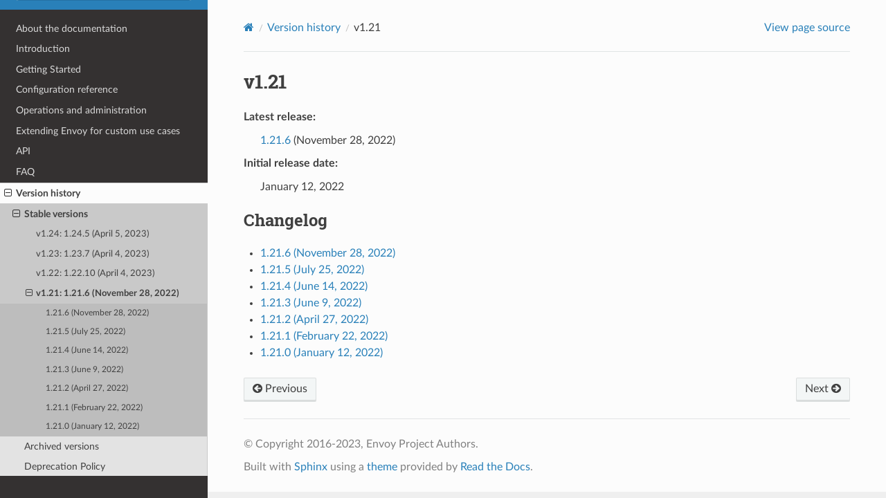

--- FILE ---
content_type: text/html; charset=UTF-8
request_url: https://www.envoyproxy.io/docs/envoy/v1.24.5/version_history/v1.21/v1.21
body_size: 2022
content:
<!DOCTYPE html>
<html class="writer-html5" lang="en" >
<head>
  <meta charset="utf-8" /><meta name="generator" content="Docutils 0.19: https://docutils.sourceforge.io/" />

  <meta name="viewport" content="width=device-width, initial-scale=1.0" />
  <title>v1.21 &mdash; envoy 1.24.5-a29f06 documentation</title>
      <link rel="stylesheet" href="../../_static/pygments.css" type="text/css" />
      <link rel="stylesheet" href="../../_static/css/envoy.css" type="text/css" />
      <link rel="stylesheet" href="../../_static/copybutton.css" type="text/css" />
      <link rel="stylesheet" href="../../_static/tabs.css" type="text/css" />
    <link rel="shortcut icon" href="../../_static/favicon.ico"/>
  <!--[if lt IE 9]>
    <script src="../../_static/js/html5shiv.min.js"></script>
  <![endif]-->
  
        <script integrity="sha384-vtXRMe3mGCbOeY7l30aIg8H9p3GdeSe4IFlP6G8JMa7o7lXvnz3GFKzPxzJdPfGK" src="../../_static/jquery.js"></script>
        <script integrity="sha384-lSZeSIVKp9myfKbDQ3GkN/KHjUc+mzg17VKDN4Y2kUeBSJioB9QSM639vM9fuY//" src="../../_static/_sphinx_javascript_frameworks_compat.js"></script>
        <script data-url_root="../../" id="documentation_options" src="../../_static/documentation_options.js"></script>
        <script src="../../_static/doctools.js"></script>
        <script src="../../_static/sphinx_highlight.js"></script>
        <script src="../../_static/clipboard.min.js"></script>
        <script src="../../_static/copybutton.js"></script>
    <script src="../../_static/js/theme.js"></script>
    <link rel="index" title="Index" href="../../genindex.html" />
    <link rel="search" title="Search" href="../../search.html" />
    <link rel="next" title="1.21.6 (November 28, 2022)" href="v1.21.6.html" />
    <link rel="prev" title="1.22.0 (April 15, 2022)" href="../v1.22/v1.22.0.html" /> 
</head>

<body class="wy-body-for-nav"> 
  <div class="wy-grid-for-nav">
    <nav data-toggle="wy-nav-shift" class="wy-nav-side">
      <div class="wy-side-scroll">
        <div class="wy-side-nav-search" >

          
          
          <a href='/docs/envoy/v1.24.5/'>
            
              <img src="../../_static/envoy-logo.png" class="logo" alt="Logo"/>
          </a>
              <div class="version">
                1.24.5-a29f06
              </div>
<div role="search">
  <form id="rtd-search-form" class="wy-form" action="../../search.html" method="get">
    <input type="text" name="q" placeholder="Search docs" aria-label="Search docs" />
    <input type="hidden" name="check_keywords" value="yes" />
    <input type="hidden" name="area" value="default" />
  </form>
</div>
        </div><div class="wy-menu wy-menu-vertical" data-spy="affix" role="navigation" aria-label="Navigation menu">
              <ul class="current">
<li class="toctree-l1"><a class='reference internal' href='/docs/envoy/v1.24.5/about_docs'>About the documentation</a></li>
<li class="toctree-l1"><a class='reference internal' href='/docs/envoy/v1.24.5/intro/intro'>Introduction</a></li>
<li class="toctree-l1"><a class='reference internal' href='/docs/envoy/v1.24.5/start/start'>Getting Started</a></li>
<li class="toctree-l1"><a class='reference internal' href='/docs/envoy/v1.24.5/configuration/configuration'>Configuration reference</a></li>
<li class="toctree-l1"><a class='reference internal' href='/docs/envoy/v1.24.5/operations/operations'>Operations and administration</a></li>
<li class="toctree-l1"><a class='reference internal' href='/docs/envoy/v1.24.5/extending/extending'>Extending Envoy for custom use cases</a></li>
<li class="toctree-l1"><a class='reference internal' href='/docs/envoy/v1.24.5/api/api'>API</a></li>
<li class="toctree-l1"><a class='reference internal' href='/docs/envoy/v1.24.5/faq/overview'>FAQ</a></li>
<li class="toctree-l1 current"><a class='reference internal' href='/docs/envoy/v1.24.5/version_history/version_history'>Version history</a><ul class="current">
<li class="toctree-l2 current"><a class='reference internal' href='/docs/envoy/v1.24.5/version_history/version_history#stable-versions'>Stable versions</a><ul class="current">
<li class="toctree-l3"><a class='reference internal' href='/docs/envoy/v1.24.5/version_history/v1.24/v1.24'>v1.24: 1.24.5 (April 5, 2023)</a></li>
<li class="toctree-l3"><a class='reference internal' href='/docs/envoy/v1.24.5/version_history/v1.23/v1.23'>v1.23: 1.23.7 (April 4, 2023)</a></li>
<li class="toctree-l3"><a class='reference internal' href='/docs/envoy/v1.24.5/version_history/v1.22/v1.22'>v1.22: 1.22.10 (April 4, 2023)</a></li>
<li class="toctree-l3 current"><a class="current reference internal" href="#">v1.21: 1.21.6 (November 28, 2022)</a><ul>
<li class="toctree-l4"><a class='reference internal' href='/docs/envoy/v1.24.5/version_history/v1.21/v1.21.6'>1.21.6 (November 28, 2022)</a></li>
<li class="toctree-l4"><a class='reference internal' href='/docs/envoy/v1.24.5/version_history/v1.21/v1.21.5'>1.21.5 (July 25, 2022)</a></li>
<li class="toctree-l4"><a class='reference internal' href='/docs/envoy/v1.24.5/version_history/v1.21/v1.21.4'>1.21.4 (June 14, 2022)</a></li>
<li class="toctree-l4"><a class='reference internal' href='/docs/envoy/v1.24.5/version_history/v1.21/v1.21.3'>1.21.3 (June 9, 2022)</a></li>
<li class="toctree-l4"><a class='reference internal' href='/docs/envoy/v1.24.5/version_history/v1.21/v1.21.2'>1.21.2 (April 27, 2022)</a></li>
<li class="toctree-l4"><a class='reference internal' href='/docs/envoy/v1.24.5/version_history/v1.21/v1.21.1'>1.21.1 (February 22, 2022)</a></li>
<li class="toctree-l4"><a class='reference internal' href='/docs/envoy/v1.24.5/version_history/v1.21/v1.21.0'>1.21.0 (January 12, 2022)</a></li>
</ul>
</li>
</ul>
</li>
<li class="toctree-l2"><a class='reference internal' href='/docs/envoy/v1.24.5/version_history/version_history#archived-versions'>Archived versions</a></li>
<li class="toctree-l2"><a class='reference internal' href='/docs/envoy/v1.24.5/version_history/version_history#deprecation-policy'>Deprecation Policy</a></li>
</ul>
</li>
</ul>

        </div>
      </div>
    </nav>

    <section data-toggle="wy-nav-shift" class="wy-nav-content-wrap"><nav class="wy-nav-top" aria-label="Mobile navigation menu" >
          <i data-toggle="wy-nav-top" class="fa fa-bars"></i>
          <a href='/docs/envoy/v1.24.5/'>envoy</a>
      </nav>

      <div class="wy-nav-content">
        <div class="rst-content">
          <div role="navigation" aria-label="Page navigation">
  <ul class="wy-breadcrumbs">
      <li><a aria-label='Home' class='icon icon-home' href='/docs/envoy/v1.24.5/'></a></li>
          <li class="breadcrumb-item"><a href='/docs/envoy/v1.24.5/version_history/version_history'>Version history</a></li>
      <li class="breadcrumb-item active">v1.21</li>
      <li class="wy-breadcrumbs-aside">
            <a href="../../_sources/version_history/v1.21/v1.21.rst.txt" rel="nofollow"> View page source</a>
      </li>
  </ul>
  <hr/>
</div>
          <div role="main" class="document" itemscope="itemscope" itemtype="http://schema.org/Article">
           <div itemprop="articleBody">
             
  <section id="v1-21">
<span id="version-history-v1-21"></span><h1>v1.21<a class="headerlink" href="#v1-21" title="Permalink to this heading"></a></h1>
<dl class="simple">
<dt>Latest release:</dt><dd><p><a class="reference external" href="https://github.com/envoyproxy/envoy/releases/tag/v1.21.6">1.21.6</a> (November 28, 2022)</p>
</dd>
<dt>Initial release date:</dt><dd><p>January 12, 2022</p>
</dd>
</dl>
<div class="toctree-wrapper compound">
<p class="caption" role="heading"><span class="caption-text">Changelog</span></p>
<ul>
<li class="toctree-l1"><a class='reference internal' href='/docs/envoy/v1.24.5/version_history/v1.21/v1.21.6'>1.21.6 (November 28, 2022)</a></li>
<li class="toctree-l1"><a class='reference internal' href='/docs/envoy/v1.24.5/version_history/v1.21/v1.21.5'>1.21.5 (July 25, 2022)</a></li>
<li class="toctree-l1"><a class='reference internal' href='/docs/envoy/v1.24.5/version_history/v1.21/v1.21.4'>1.21.4 (June 14, 2022)</a></li>
<li class="toctree-l1"><a class='reference internal' href='/docs/envoy/v1.24.5/version_history/v1.21/v1.21.3'>1.21.3 (June 9, 2022)</a></li>
<li class="toctree-l1"><a class='reference internal' href='/docs/envoy/v1.24.5/version_history/v1.21/v1.21.2'>1.21.2 (April 27, 2022)</a></li>
<li class="toctree-l1"><a class='reference internal' href='/docs/envoy/v1.24.5/version_history/v1.21/v1.21.1'>1.21.1 (February 22, 2022)</a></li>
<li class="toctree-l1"><a class='reference internal' href='/docs/envoy/v1.24.5/version_history/v1.21/v1.21.0'>1.21.0 (January 12, 2022)</a></li>
</ul>
</div>
</section>


           </div>
          </div>
          <footer><div class="rst-footer-buttons" role="navigation" aria-label="Footer">
        <a accesskey='p' class='btn btn-neutral float-left' href='/docs/envoy/v1.24.5/version_history/v1.22/v1.22.0' rel='prev' title='1.22.0 (April 15, 2022)'><span class="fa fa-arrow-circle-left" aria-hidden="true"></span> Previous</a>
        <a accesskey='n' class='btn btn-neutral float-right' href='/docs/envoy/v1.24.5/version_history/v1.21/v1.21.6' rel='next' title='1.21.6 (November 28, 2022)'>Next <span class="fa fa-arrow-circle-right" aria-hidden="true"></span></a>
    </div>

  <hr/>

  <div role="contentinfo">
    <p>&#169; Copyright 2016-2023, Envoy Project Authors.</p>
  </div>

  Built with <a href="https://www.sphinx-doc.org/">Sphinx</a> using a
    <a href="https://github.com/readthedocs/sphinx_rtd_theme">theme</a>
    provided by <a href="https://readthedocs.org">Read the Docs</a>.
   

</footer>
        </div>
      </div>
    </section>
  </div>
  <script>
      jQuery(function () {
          SphinxRtdTheme.Navigation.enable(true);
      });
  </script> 

</body>
</html>